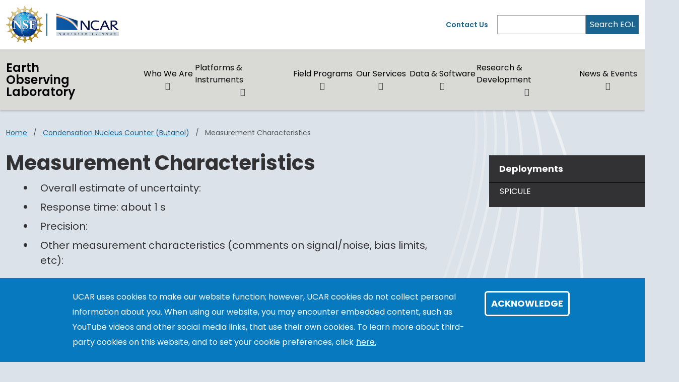

--- FILE ---
content_type: text/html; charset=UTF-8
request_url: https://www.eol.ucar.edu/content/measurement-characteristics-8
body_size: 9567
content:
<!DOCTYPE html>
<html lang="en" dir="ltr" prefix="og: https://ogp.me/ns#">
  <head>
    <meta charset="utf-8" />
<noscript><style>form.antibot * :not(.antibot-message) { display: none !important; }</style>
</noscript><link rel="canonical" href="https://www.eol.ucar.edu/content/measurement-characteristics-8" />
<link rel="icon" href="/profiles/composer/unity-profile/themes/unity/img/app-favicons/ncar/favicon.ico" />
<link rel="icon" sizes="16x16" href="/profiles/composer/unity-profile/themes/unity/img/app-favicons/ncar/favicon-16x16.png" />
<link rel="icon" sizes="32x32" href="/profiles/composer/unity-profile/themes/unity/img/app-favicons/ncar/favicon-32x32.png" />
<link rel="icon" sizes="96x96" href="/profiles/composer/unity-profile/themes/unity/img/app-favicons/ncar/favicon-96x96.png" />
<link rel="apple-touch-icon" href="/profiles/composer/unity-profile/themes/unity/img/app-favicons/ncar/apple-icon-60x60.png" />
<link rel="apple-touch-icon" sizes="72x72" href="/profiles/composer/unity-profile/themes/unity/img/app-favicons/ncar/apple-icon-72x72.png" />
<link rel="apple-touch-icon" sizes="76x76" href="/profiles/composer/unity-profile/themes/unity/img/app-favicons/ncar/apple-icon-76x76.png" />
<link rel="apple-touch-icon" sizes="114x114" href="/profiles/composer/unity-profile/themes/unity/img/app-favicons/ncar/apple-icon-114x114.png" />
<link rel="apple-touch-icon" sizes="120x120" href="/profiles/composer/unity-profile/themes/unity/img/app-favicons/ncar/apple-icon-120x120.png" />
<link rel="apple-touch-icon" sizes="144x144" href="/profiles/composer/unity-profile/themes/unity/img/app-favicons/ncar/apple-icon-144x144.png" />
<link rel="apple-touch-icon" sizes="152x152" href="/profiles/composer/unity-profile/themes/unity/img/app-favicons/ncar/apple-icon-152x152.png" />
<link rel="apple-touch-icon" sizes="180x180" href="/profiles/composer/unity-profile/themes/unity/img/app-favicons/ncar/apple-icon-180x180.png" />
<meta name="apple-mobile-web-app-capable" content="yes" />
<meta name="apple-mobile-web-app-title" content="NCAR" />
<meta name="application-name" content="NCAR" />
<meta name="msapplication-square150x150logo" content="/profiles/composer/unity-profile/themes/unity/img/app-favicons/ncar/ms-icon-150x150.png" />
<meta name="msapplication-square310x310logo" content="/profiles/composer/unity-profile/themes/unity/img/app-favicons/ncar/ms-icon-310x310.png" />
<meta name="msapplication-square70x70logo" content="/profiles/composer/unity-profile/themes/unity/img/app-favicons/ncar/ms-icon-70x70.png" />
<meta name="Generator" content="Drupal 10 (https://www.drupal.org)" />
<meta name="MobileOptimized" content="width" />
<meta name="HandheldFriendly" content="true" />
<meta name="viewport" content="width=device-width, initial-scale=1.0" />
<style>div#sliding-popup, div#sliding-popup .eu-cookie-withdraw-banner, .eu-cookie-withdraw-tab {background: #0779bf} div#sliding-popup.eu-cookie-withdraw-wrapper { background: transparent; } #sliding-popup h1, #sliding-popup h2, #sliding-popup h3, #sliding-popup p, #sliding-popup label, #sliding-popup div, .eu-cookie-compliance-more-button, .eu-cookie-compliance-secondary-button, .eu-cookie-withdraw-tab { color: #ffffff;} .eu-cookie-withdraw-tab { border-color: #ffffff;}</style>
<title>Measurement Characteristics | Earth Observing Laboratory</title>
<link rel="preconnect" href="https://fonts.gstatic.com" />
<link rel="stylesheet" href="https://fonts.googleapis.com/css2?family=Poppins:ital,wght@0,400;0,600;0,700;1,400;1,600;1,700&amp;family=Roboto+Mono:ital@0;1&amp;display=swap" />

    <title>Measurement Characteristics | Earth Observing Laboratory</title>
    <link rel="stylesheet" media="all" href="/sites/default/files/css/css_p6DTkWpMrxrKanm2bzmZFd5rGn-UvUp2cCZlai8KVBI.css?delta=0&amp;language=en&amp;theme=custom&amp;include=[base64]" />
<link rel="stylesheet" media="all" href="/sites/default/files/css/css_HU9rofMhSLIn8PUBCJSWhMJgYRGDY39H2OuQl9p1ykc.css?delta=1&amp;language=en&amp;theme=custom&amp;include=[base64]" />
<link rel="stylesheet" media="all" href="/sites/default/files/css/css_f-fF3J8nBpps7PYqt2hn5QRKdqis5mOV7DWo-K9kFII.css?delta=2&amp;language=en&amp;theme=custom&amp;include=[base64]" />

    <script type="application/json" data-drupal-selector="drupal-settings-json">{"path":{"baseUrl":"\/","pathPrefix":"","currentPath":"node\/2810","currentPathIsAdmin":false,"isFront":false,"currentLanguage":"en"},"pluralDelimiter":"\u0003","suppressDeprecationErrors":true,"gtag":{"tagId":"G-S1NWDNJGW0","consentMode":false,"otherIds":[],"events":[],"additionalConfigInfo":[]},"ajaxPageState":{"libraries":"[base64]","theme":"custom","theme_token":null},"ajaxTrustedUrl":[],"back_to_top":{"back_to_top_button_trigger":1000,"back_to_top_speed":1200,"back_to_top_prevent_on_mobile":true,"back_to_top_prevent_in_admin":true,"back_to_top_button_type":"text","back_to_top_button_text":"Back to top"},"colorbox":{"opacity":"0.85","current":"{current} of {total}","previous":"\u00ab Prev","next":"Next \u00bb","close":"Close","maxWidth":"98%","maxHeight":"98%","fixed":true,"mobiledetect":true,"mobiledevicewidth":"480px"},"eu_cookie_compliance":{"cookie_policy_version":"1.0.0","popup_enabled":true,"popup_agreed_enabled":false,"popup_hide_agreed":false,"popup_clicking_confirmation":false,"popup_scrolling_confirmation":false,"popup_html_info":"\u003Cdiv aria-labelledby=\u0022popup-text\u0022  class=\u0022eu-cookie-compliance-banner eu-cookie-compliance-banner-info eu-cookie-compliance-banner--default\u0022\u003E\n  \u003Cdiv class=\u0022popup-content info eu-cookie-compliance-content\u0022\u003E\n        \u003Cdiv id=\u0022popup-text\u0022 class=\u0022eu-cookie-compliance-message\u0022 role=\u0022document\u0022\u003E\n      \u003Cp\u003EUCAR uses cookies to make our website function; however, UCAR cookies do not collect personal information about you. When using our website, you may encounter embedded content, such as YouTube videos and other social media links, that use their own cookies. To learn more about third-party cookies on this website, and to set your cookie preferences, click\u003C\/p\u003E\n\n              \u003Cbutton type=\u0022button\u0022 class=\u0022find-more-button eu-cookie-compliance-more-button\u0022\u003Ehere.\u003C\/button\u003E\n          \u003C\/div\u003E\n\n    \n    \u003Cdiv id=\u0022popup-buttons\u0022 class=\u0022eu-cookie-compliance-buttons\u0022\u003E\n            \u003Cbutton type=\u0022button\u0022 class=\u0022agree-button eu-cookie-compliance-default-button\u0022\u003EAcknowledge\u003C\/button\u003E\n          \u003C\/div\u003E\n  \u003C\/div\u003E\n\u003C\/div\u003E","use_mobile_message":false,"mobile_popup_html_info":"\u003Cdiv aria-labelledby=\u0022popup-text\u0022  class=\u0022eu-cookie-compliance-banner eu-cookie-compliance-banner-info eu-cookie-compliance-banner--default\u0022\u003E\n  \u003Cdiv class=\u0022popup-content info eu-cookie-compliance-content\u0022\u003E\n        \u003Cdiv id=\u0022popup-text\u0022 class=\u0022eu-cookie-compliance-message\u0022 role=\u0022document\u0022\u003E\n      \u003Ch2\u003EWe use cookies on this site to enhance your user experience\u003C\/h2\u003E\n\u003Cp\u003EBy tapping any link on this page you are giving your consent for us to set cookies.\u003C\/p\u003E\n\n              \u003Cbutton type=\u0022button\u0022 class=\u0022find-more-button eu-cookie-compliance-more-button\u0022\u003Ehere.\u003C\/button\u003E\n          \u003C\/div\u003E\n\n    \n    \u003Cdiv id=\u0022popup-buttons\u0022 class=\u0022eu-cookie-compliance-buttons\u0022\u003E\n            \u003Cbutton type=\u0022button\u0022 class=\u0022agree-button eu-cookie-compliance-default-button\u0022\u003EAcknowledge\u003C\/button\u003E\n          \u003C\/div\u003E\n  \u003C\/div\u003E\n\u003C\/div\u003E","mobile_breakpoint":768,"popup_html_agreed":false,"popup_use_bare_css":false,"popup_height":"auto","popup_width":"100%","popup_delay":1000,"popup_link":"https:\/\/www.ucar.edu\/cookie-other-tracking-technologies-notice","popup_link_new_window":true,"popup_position":false,"fixed_top_position":true,"popup_language":"en","store_consent":false,"better_support_for_screen_readers":true,"cookie_name":"gdpr_acknowledged_1","reload_page":false,"domain":"","domain_all_sites":false,"popup_eu_only":false,"popup_eu_only_js":false,"cookie_lifetime":365,"cookie_session":null,"set_cookie_session_zero_on_disagree":0,"disagree_do_not_show_popup":false,"method":"default","automatic_cookies_removal":true,"allowed_cookies":"","withdraw_markup":"\u003Cbutton type=\u0022button\u0022 class=\u0022eu-cookie-withdraw-tab\u0022\u003EPrivacy settings\u003C\/button\u003E\n\u003Cdiv aria-labelledby=\u0022popup-text\u0022 class=\u0022eu-cookie-withdraw-banner\u0022\u003E\n  \u003Cdiv class=\u0022popup-content info eu-cookie-compliance-content\u0022\u003E\n    \u003Cdiv id=\u0022popup-text\u0022 class=\u0022eu-cookie-compliance-message\u0022 role=\u0022document\u0022\u003E\n      \u003Ch2\u003EWe use cookies on this site to enhance your user experience\u003C\/h2\u003E\n\u003Cp\u003EYou have given your consent for us to set cookies.\u003C\/p\u003E\n\n    \u003C\/div\u003E\n    \u003Cdiv id=\u0022popup-buttons\u0022 class=\u0022eu-cookie-compliance-buttons\u0022\u003E\n      \u003Cbutton type=\u0022button\u0022 class=\u0022eu-cookie-withdraw-button \u0022\u003EWithdraw consent\u003C\/button\u003E\n    \u003C\/div\u003E\n  \u003C\/div\u003E\n\u003C\/div\u003E","withdraw_enabled":false,"reload_options":0,"reload_routes_list":"","withdraw_button_on_info_popup":false,"cookie_categories":[],"cookie_categories_details":[],"enable_save_preferences_button":true,"cookie_value_disagreed":"0","cookie_value_agreed_show_thank_you":"1","cookie_value_agreed":"2","containing_element":"body","settings_tab_enabled":false,"olivero_primary_button_classes":"","olivero_secondary_button_classes":"","close_button_action":"close_banner","open_by_default":true,"modules_allow_popup":true,"hide_the_banner":false,"geoip_match":true,"unverified_scripts":[]},"user":{"uid":0,"permissionsHash":"9b5f450edee4372c2a65292f0e92fe651a470c19f941b9bcfa5fac982200df5d"}}</script>
<script src="/sites/default/files/js/js_ummxfAM08G2bnQpD7GIFlNt3g0QaeuX4qvLA83gJtb8.js?scope=header&amp;delta=0&amp;language=en&amp;theme=custom&amp;include=eJxtjIEKwyAMRH9Imk-S1KYSmxqnEezfT8YYoxuES97dEWyNzHNOFEwrpLactDH6iCJUL4c_-aNzOHxqfudBza04yXROga97FlxQ0brqgI127GIfY_4TzgQ3dtR9UD2Y5jqLMOZA8M90UTUKecMIccqdF0w4XM9sF6yq1qxiefNLn2IEYaM"></script>
<script src="/modules/composer/google_tag/js/gtag.js?t7hhnf"></script>

  </head>
  <body class="path-node page-node-type-sidebar-content ncar">
        <a href="#main-content" class="visually-hidden focusable skip-link">
      Skip to main content
    </a>
    
      <div class="dialog-off-canvas-main-canvas" data-off-canvas-main-canvas>
    <div class="layout-container">

  <header role="banner">
      <div class="region region-header">
    <nav role="navigation" aria-labelledby="block-custom-main-navigation-menu" id="block-custom-main-navigation" class="settings-tray-editable block block-menu navigation menu--main navbar navbar-expand-md navbar-light align-items-start py-0" data-drupal-settingstray="editable">
            
  <h2 class="visually-hidden" id="block-custom-main-navigation-menu">Main navigation</h2>
  

  <div class="container-fluid px-0">
    <div class="row gx-0 flex-grow-1">
      <div class="col-12">
        <div class="container-lg">
                      <div class="row gx-0 py-md-1">
            <div class="col col-md-7 py-md-1">
              <div class="d-flex">
                <div class="pe-1 my-1 my-md-0 nsf-logo align-self-center">
                  <a href="https://nsf.gov" title="U.S. NSF Home">
                    <img src="/profiles/composer/unity-profile/themes/unity/img/NSF_Official_logo.png" alt="U.S. NSF Logo" />
                  </a>
                </div>
                <div class="ps-2 my-1 py-md-0 align-self-center ncar-logo">
                  <div class="mb-0 small-ncar-logo">
                    <a href="https://ncar.ucar.edu">
                      <img src="/profiles/composer/unity-profile/themes/unity/img/logo-ncar.png" alt="NSF NCAR Logo" />
                    </a>
                  </div>
                </div>
                <div class="ms-auto px-0 py-md-0 d-md-none justify-content-end mobile-toggler">
                  <button id="menuIcon" class="navbar-toggler collapsed btn border-left" type="button" data-bs-toggle="collapse" data-bs-target="#navbarSupportedContent1,#navbarSupportedContent2" aria-controls="navbarSupportedContent" aria-expanded="false" aria-label="Toggle navigation">
                  </button>
                </div>
              </div>
            </div>
            <div class="utility-menu col collapse d-none d-md-flex justify-content-end align-items-center pe-0">
              <div>
                <a href="/who-we-are/contact-eol">Contact Us</a>
              </div>
              <form class="d-flex ms-2 border-left" action="/search" method="GET" id="header-search-form">
                <input name="search_api_fulltext" class="form-control" id="siteSearch" type="search" aria-label="Search" >
                <button class="text-white bg-org-dark" type="submit" aria-label="Search">Search EOL</button>
              </form>
            </div>
          </div>
                  </div>
      </div>
      <div class="col-12 navbar-wrapper border-top">
        <div class="container-lg collapse navbar-collapse" id="navbarSupportedContent1">
                    <div class="site-name mx-3 mx-md-0 my-2"><a href="/">Earth Observing Laboratory</a></div>
          
                                
        <ul class="menu navbar-nav me-auto mb-2 mb-md-0 align-items-center">
                              <li class="menu-item nav-item menu-item--expanded dropdown d-flex flex-wrap">
                  <a href="/who-we-are" class="nav-link" data-drupal-link-system-path="node/30356">Who We Are</a>
                          <button id="who-we-are" class="btn dropdown-toggle px-3 px-md-0 mx-md-1" role="button" data-bs-toggle="dropdown" aria-expanded="false" aria-label="Expand/Collapse Who We Are"></button>
          <div class="dropdown-menu" aria-labelledby="who-we-are">
                                <ul class="menu ">
          <li class="menu-grid-item">
        <a href="/about" class="dropdown-item" data-drupal-link-system-path="node/30162">About EOL</a>
      </li>
          <li class="menu-grid-item">
        <a href="/who-we-are/eol-organization" class="dropdown-item" data-drupal-link-system-path="node/30160">EOL Organization</a>
      </li>
          <li class="menu-grid-item">
        <a href="/who-we-are/career-and-internships" class="dropdown-item" data-drupal-link-system-path="node/30168">Career and Internships</a>
      </li>
          <li class="menu-grid-item">
        <a href="/who-we-are/contact-eol" class="dropdown-item" data-drupal-link-system-path="node/30145">Contact EOL</a>
      </li>
      </ul>

                      </div>
              </li>
                            <li class="menu-item nav-item menu-item--expanded dropdown d-flex flex-wrap">
                  <a href="/facilities-instruments" class="nav-link" data-drupal-link-system-path="node/30404">Platforms &amp; Instruments</a>
                          <button id="platforms-instruments" class="btn dropdown-toggle px-3 px-md-0 mx-md-1" role="button" data-bs-toggle="dropdown" aria-expanded="false" aria-label="Expand/Collapse Platforms &amp; Instruments"></button>
          <div class="dropdown-menu" aria-labelledby="platforms-instruments">
                                <ul class="menu ">
          <li class="menu-grid-item">
        <a href="/facilities-instruments/research-aircraft" class="dropdown-item" data-drupal-link-system-path="node/30362">Research Aircraft</a>
      </li>
          <li class="menu-grid-item">
        <a href="/facilities-instruments/airborne-instrumentation" class="dropdown-item" data-drupal-link-system-path="node/31719">Airborne Instrumentation</a>
      </li>
          <li class="menu-grid-item">
        <a href="/facilities-instruments/ground-based-systems" class="dropdown-item" data-drupal-link-system-path="node/30367">Ground-based Instrumentation</a>
      </li>
          <li class="menu-grid-item">
        <a href="/facilities-instruments/request-ncar-managed-lower-atmosphere-observing-facilities" class="dropdown-item" data-drupal-link-system-path="node/30352">Request FARE Instrumentation</a>
      </li>
      </ul>

                      </div>
              </li>
                            <li class="menu-item nav-item menu-item--expanded dropdown d-flex flex-wrap">
                  <a href="/field-programs-v2" class="nav-link" data-drupal-link-system-path="node/30403">Field Programs</a>
                          <button id="field-programs" class="btn dropdown-toggle px-3 px-md-0 mx-md-1" role="button" data-bs-toggle="dropdown" aria-expanded="false" aria-label="Expand/Collapse Field Programs"></button>
          <div class="dropdown-menu" aria-labelledby="field-programs">
                                <ul class="menu ">
          <li class="menu-grid-item">
        <a href="/all-field-programs" title="All EOL Field Programs" class="dropdown-item" data-drupal-link-system-path="all-field-programs">All EOL Field Programs</a>
      </li>
          <li class="menu-grid-item">
        <a href="/field-programs/field-campaign-schedules" class="dropdown-item" data-drupal-link-system-path="node/30398">Field Campaign Schedules</a>
      </li>
      </ul>

                      </div>
              </li>
                            <li class="menu-item nav-item menu-item--expanded dropdown d-flex flex-wrap">
                  <a href="/request-farelaof" class="nav-link" data-drupal-link-system-path="node/30444">Our Services</a>
                          <button id="our-services" class="btn dropdown-toggle px-3 px-md-0 mx-md-1" role="button" data-bs-toggle="dropdown" aria-expanded="false" aria-label="Expand/Collapse Our Services"></button>
          <div class="dropdown-menu" aria-labelledby="our-services">
                                <ul class="menu ">
          <li class="menu-grid-item">
        <a href="/support-services/eol-field-program-support-services" class="dropdown-item" data-drupal-link-system-path="node/30351">Field Program Support Services</a>
      </li>
          <li class="menu-grid-item">
        <a href="/support-services/project-management" title="EOL&#039;s Project Management Office" class="dropdown-item" data-drupal-link-system-path="node/30424">Project Management</a>
      </li>
          <li class="menu-grid-item">
        <a href="/support-services/education-outreach" class="dropdown-item" data-drupal-link-system-path="node/30427">Education &amp; Outreach</a>
      </li>
          <li class="menu-grid-item">
        <a href="/support-services/foothills-weather" class="dropdown-item" data-drupal-link-system-path="node/30302">Local Weather and Webcams</a>
      </li>
      </ul>

                      </div>
              </li>
                            <li class="menu-item nav-item menu-item--expanded dropdown d-flex flex-wrap">
                  <a href="/data-software" class="nav-link" data-drupal-link-system-path="node/30391">Data &amp; Software</a>
                          <button id="data-software" class="btn dropdown-toggle px-3 px-md-0 mx-md-1" role="button" data-bs-toggle="dropdown" aria-expanded="false" aria-label="Expand/Collapse Data &amp; Software"></button>
          <div class="dropdown-menu" aria-labelledby="data-software">
                                <ul class="menu menu-grid">
          <li class="menu-grid-item">
        <a href="/dms" class="dropdown-item" data-drupal-link-system-path="node/31907">Data Services</a>
      </li>
          <li class="menu-grid-item">
        <a href="/data-software/eol-field-data-archive-dms" class="dropdown-item" data-drupal-link-system-path="node/30229">EOL Field Data Archive (DMS)</a>
      </li>
          <li class="menu-grid-item">
        <a href="https://www.eol.ucar.edu/data-software/data-services/eol-field-catalog" title="EOL Field Catalog" class="dropdown-item">EOL Field Catalog (DMS)</a>
      </li>
          <li class="menu-grid-item">
        <a href="/data-software/conventions-and-standards" class="dropdown-item" data-drupal-link-system-path="node/31991">Conventions and Standards</a>
      </li>
          <li class="menu-grid-item">
        <a href="/software" class="dropdown-item" data-drupal-link-system-path="software">Software Center</a>
      </li>
          <li class="menu-grid-item">
        <a href="/content/aspen" class="dropdown-item" data-drupal-link-system-path="node/711">ASPEN</a>
      </li>
      </ul>

                      </div>
              </li>
                            <li class="menu-item nav-item menu-item--expanded dropdown d-flex flex-wrap">
                  <a href="/research-development" class="nav-link" data-drupal-link-system-path="node/30346">Research &amp; Development</a>
                          <button id="research-development" class="btn dropdown-toggle px-3 px-md-0 mx-md-1" role="button" data-bs-toggle="dropdown" aria-expanded="false" aria-label="Expand/Collapse Research &amp; Development"></button>
          <div class="dropdown-menu" aria-labelledby="research-development">
                                <ul class="menu ">
          <li class="menu-grid-item">
        <a href="/airborne-phased-array-radar-apar-0" class="dropdown-item" data-drupal-link-system-path="node/15254">APAR</a>
      </li>
          <li class="menu-grid-item">
        <a href="/research-development/lotos" class="dropdown-item" data-drupal-link-system-path="node/30345">LOTOS</a>
      </li>
          <li class="menu-grid-item">
        <a href="/research-development/calibration-laboratory" class="dropdown-item" data-drupal-link-system-path="node/30425">Calibration Laboratory</a>
      </li>
          <li class="menu-grid-item">
        <a href="/research-development/eol-research-publications" class="dropdown-item" data-drupal-link-system-path="node/30385">EOL Research Publications</a>
      </li>
          <li class="menu-grid-item">
        <a href="https://www.eol.ucar.edu/dfs" class="dropdown-item">Design and Fabrication Services</a>
      </li>
      </ul>

                      </div>
              </li>
                            <li class="menu-item nav-item menu-item--expanded dropdown d-flex flex-wrap">
                  <a href="/news-events" class="nav-link" data-drupal-link-system-path="node/30317">News &amp; Events</a>
                          <button id="news-events" class="btn dropdown-toggle px-3 px-md-0 mx-md-1" role="button" data-bs-toggle="dropdown" aria-expanded="false" aria-label="Expand/Collapse News &amp; Events"></button>
          <div class="dropdown-menu" aria-labelledby="news-events">
                                <ul class="menu menu-grid">
          <li class="menu-grid-item">
        <a href="/news-events/eol-news" class="dropdown-item" data-drupal-link-system-path="node/30313">EOL in the News</a>
      </li>
          <li class="menu-grid-item">
        <a href="/news-events/eol-seminar-series" class="dropdown-item" data-drupal-link-system-path="node/30395">EOL Seminar Series</a>
      </li>
          <li class="menu-grid-item">
        <a href="/news-events/eol-workshop-series" class="dropdown-item" data-drupal-link-system-path="node/31406">EOL Workshop Series</a>
      </li>
          <li class="menu-grid-item">
        <a href="/eol-events" class="dropdown-item" data-drupal-link-system-path="node/32173">EOL Conferences/Workshops/Events</a>
      </li>
          <li class="menu-grid-item">
        <a href="/2025-AVAPS-Group-Meeting" title="2025 AVAPS Group Meeeting" class="dropdown-item" data-drupal-link-system-path="node/31369">2025 AVAPS Group Meeting</a>
      </li>
          <li class="menu-grid-item">
        <a href="/fare-users-workshop-virtual" class="dropdown-item">FARE Users Workshop 2023 Archives</a>
      </li>
      </ul>

                      </div>
              </li>
        </ul>
  



                  </div>
      </div>
      <div class="col-12 mobile-utility-menu px-2 d-md-none">
        <div class="collapse navbar-collapse justify-content-end" id="navbarSupportedContent2">
          <form class="flex-column" action="/search" id="mobile-search-form">
            <div>
              <label for="mobileSearch">Search EOL</label>
            </div>
            <div class="d-flex">
              <input name="search_api_fulltext" class="form-control" id="mobileSearch" type="search" aria-label="Search">
              <button class="text-white bg-org-dark" type="submit" aria-label="Search"><i class="fas fa-magnifying-glass"></i></button>
            </div>
          </form>
          <div class="py-2 contact">
            <a href="/form/contact">Contact Us</a>
          </div>
        </div>
      </div>
    </div>
  </div>
</nav>

  </div>

  </header>
  <main class="container-lg pt-2 pt-md-3">
    <a id="main-content" tabindex="-1"></a>    <div class="d-print-flex">
      <div class="layout-content main-content-wrapper">
          <div class="region region-content">
    <div data-drupal-messages-fallback class="hidden"></div><div id="block-custom-breadcrumbs" class="settings-tray-editable block block-system block-system-breadcrumb-block" data-drupal-settingstray="editable">
  
    
      
  <nav class="mb-3 d-print-none" role="navigation" aria-labelledby="system-breadcrumb">
    <h2 id="system-breadcrumb" class="visually-hidden">Breadcrumb</h2>
    <ol class="breadcrumb">
    
              <li class="breadcrumb-item">
          <a href="/">Home</a>
        </li>
      
    
              <li class="breadcrumb-item">
          <a href="/instruments/condensation-nucleus-counter-butanol">Condensation Nucleus Counter (butanol)</a>
        </li>
      
    
              <li class="breadcrumb-item active">
          Measurement Characteristics
        </li>
      
        </ol>
  </nav>

  </div>
<div id="block-custom-main-page-content" class="block block-system block-system-main-block">
  
    
      

<article class="node node--type-sidebar-content node--view-mode-full main-content-wrapper">
  
    
  
<div class='node-content'>
  <div class="node-sidebar-content node__content main-content">
      <div class="layout layout--onecol">
    <div  class="layout__region layout__region--content">
      <div class="block block-layout-builder block-field-blocknodesidebar-contenttitle">
  
    
      <span class="field field--name-title field--type-string field--label-hidden">Measurement Characteristics</span>

  </div>
<div class="block block-layout-builder block-field-blocknodesidebar-contentfield-sidebar-content-body">
  
    
      
            <div class="clearfix text-formatted field field--name-field-sidebar-content-body field--type-text-with-summary field--label-hidden field__item"><ul>
<li>Overall estimate of uncertainty:</li>
<li>Response time: about 1 s</li>
<li>Precision:</li>
<li>Other measurement characteristics (comments on signal/noise, bias limits, etc):</li>
</ul>
</div>
      
  </div>

    </div>
  </div>
  <div class="layout layout--onecol">
    <div  class="layout__region layout__region--content">
      <div class="block block-layout-builder block-extra-field-blocknodesidebar-contentlinks">
  
    
      
  </div>

    </div>
  </div>

  </div>
  <div class='sidebar'>
    
  
   
   
      
            <div class='sidebar-links'>
        <span class='title'>Deployments</span>
        <span class='links'>
                      <p><a href="/field_projects/spicule" hreflang="en">SPICULE</a></p>
                  </span>
      </div>
    
    
    </div>
</div>

</article>

  </div>

  </div>

      </div>    </div>
  </main>

  
<footer>
  <div class="org-footer d-print-none">
    <div class="container-lg py-md-3">
      <div class="row">
        <div class="col-12 col-md-5 py-2">
          <div class="accordion" id="accordionNCAR">
            <div id="ncarHeader" class="d-flex justify-content-between">
              <h3 class="text-light pb-mb-2">NSF NCAR</h3>
              <button class="btn text-light px-2 collapsed" href="#ncarCollapseMenu" id="ncarCollapseButton" aria-label="NCAR Organization" data-bs-toggle="collapse" role="button" aria-expanded="false" aria-controls="ncarCollapseMenu"></button>
            </div>
            <div id="ncarCollapseMenu" class="collapse" aria-labelledby="ncarHeader" data-parent="#accordionNCAR">
              <ul class="nav flex-column">
                <li class="nav-item"><a class="nav-link" href="https://ncar.ucar.edu">NSF NCAR Homepage</a></li>
                <li class="nav-item"><a class="nav-link" href="https://www2.acom.ucar.edu/">ACOM | Atmospheric Chemistry Observations &amp; Modeling</a></li>
                <li class="nav-item"><a class="nav-link" href="https://www.cgd.ucar.edu/">CGD Laboratory</a></li>
                <li class="nav-item"><a class="nav-link" href="https://www.cisl.ucar.edu">CISL | Computational &amp; Information Systems</a></li>
                <li class="nav-item"><a class="nav-link" href="https://edec.ucar.edu/">EdEC | Education, Engagement &amp; Early-Career Development</a></li>
                <li class="nav-item"><a class="nav-link" href="https://www.eol.ucar.edu/">EOL | Earth Observing Laboratory</a></li>
                <li class="nav-item"><a class="nav-link" href="https://www2.hao.ucar.edu/">HAO | High Altitude Observatory</a></li>
                <li class="nav-item"><a class="nav-link" href="https://www.mmm.ucar.edu/">MMM | Mesoscale &amp; Microscale Meteorology</a></li>
                <li class="nav-item"><a class="nav-link" href="https://ral.ucar.edu/">RAL | Research Applications Laboratory</a></li>
              </ul>
            </div>
          </div>
        </div>
        <div class="col-12 col-md py-2">
          <div class="accordion" id="accordionUCAR">
            <div id="ucarHeader" class="d-flex justify-content-between">
              <h3 class="text-light pb-mb-2">UCAR</h3>
              <button class="btn px-2 text-light collapsed" href="#ucarCollapseMenu" id="ucarCollapseButton" aria-label="UCAR Organization" data-bs-toggle="collapse" role="button" aria-expanded="false" aria-controls="ucarCollapseMenu"></button>
            </div>
            <div id="ucarCollapseMenu" class="collapse" aria-labelledby="ucarHeader" data-parent="#accordionUCAR">
              <ul class="nav flex-column">
                <li class="nav-item"><a class="nav-link" href="https://www.ucar.edu">UCAR Homepage</a></li>
                <li class="nav-item"><a class="nav-link" href="https://www.ucar.edu/community-programs">Community Programs</a></li>
                <li class="nav-item"><a class="nav-link" href="https://www.ucar.edu/what-we-offer/education-training">Education &amp; Training</a></li>
                <li class="nav-item"><a class="nav-link" href="https://sundog.ucar.edu/">For Staff</a></li>
                <li class="nav-item"><a class="nav-link" href="https://www.ucar.edu/what-we-do/advocacy/office-government-relations">Government Relations &amp; External Engagement</a></li>
                <li class="nav-item"><a class="nav-link" href="https://www.ucar.edu/who-we-are/membership">Member Institutions</a></li>
                <li class="nav-item"><a class="nav-link" href="https://www.ucar.edu/what-we-do/tech-transfer-engagement">Tech Transfer &amp; Engagement</a></li>
                <li class="nav-item"><a class="nav-link" href="https://www.ucar.edu/what-we-do/university-collaboration">University Collaboration</a></li>
              </ul>
            </div>
          </div>
        </div>
        <div class="col-12 col-md py-2">
          <h3 class="text-light pb-mb-2">EOL</h3>
<div class="social pt-2">
  <h4 class="text-light">Follow us on social media</h4>
  <div class="social-icons text-light">
    <a href="https://www.facebook.com/ncareol" aria-label="Follow EOL on Facebook"><i class="fab fa-facebook-f"></i></a>
    <a href="https://www.youtube.com/user/NCAREOL" aria-label="Follow EOL on YouTube"><i class="fab fa-youtube"></i></a>
    <a href="https://www.linkedin.com/company/ncar-earth-observing-laboratory" aria-label="Follow EOL on LinkedIn"><i class="fa-brands fa-linkedin"></i></a>
  </div>

</div>

<div class="pt-4">
  <h4 class="text-light">For Staff</h4>
  <ul class="nav flex-column">
    <li class="nav-item"><a href="/user" class="nav-link">Website Login</a></li>
    <li class="nav-item"><a href="https://help.ucar.edu" class="nav-link">NCAR/UCAR Help Desk</a></li>
    <li class="nav-item"><a href="https://sundog.ucar.edu/go/eol/" class="nav-link">EOL on Sundog</a></li>
  </ul>
</div>
        </div>
      </div>
    </div>
  </div>
  <div class="legal-footer py-3">
    <div class="container-lg">
      <div class="row">
        <div class="col-12 d-print-none">
          <p class="text-light copyright pe-md-2">© 2026 UCAR</p>
          <ul class="nav flex-column flex-md-row">
            <li class="nav-item"><a class="nav-link" href="https://www.ucar.edu/privacy-notice">Privacy</a></li>
            <li class="nav-item"><a class="nav-link" href="https://www.ucar.edu/cookie-other-tracking-technologies-notice">Cookies</a></li>
            <li class="nav-item"><a class="nav-link" href="https://www.ucar.edu/web-accessibility">Web Accessibility</a></li>
            <li class="nav-item"><a class="nav-link" href="https://www.ucar.edu/terms-of-use">Terms of Use</a></li>
            <li class="nav-item"><a class="nav-link" href="https://www.ucar.edu/notification-copyright-infringement-digital-millenium-copyright-act">Copyright Issues</a></li>
            <li class="nav-item"><a class="nav-link" href="https://nsf.gov">Sponsored by U.S. NSF</a></li>
            <li class="nav-item"><a class="nav-link" href="https://www.ucar.edu/who-we-are/ethics">Report Ethics Concern</a></li>
                                          <li class="nav-item"><a class="nav-link" href="/user/login?destination=content/measurement-characteristics-8">Staff Login</a></li>
                                    </ul>
        </div>
        <div class="col-12 text-gray-light">
          <span class="d-block d-md-inline pt-2 pt-md-0"><b>Postal Address:</b></span>
          <span>P.O. Box 3000, Boulder, CO 80307-3000</span>
          <span class="d-none d-md-inline">&bull;</span>
          <span class="d-block d-md-inline pt-2 pt-md-0"><b>Shipping Address:</b></span>
          <span>3090 Center Green Drive, Boulder, CO 80301</span>
        </div>
      </div>
    </div>
  </div>
  <div class="nsf-footer py-3">
    <div class="container-lg">
      <div class="row align-items-center">
        <div class="col-2 col-md-1 pb-3 pb-md-0 me-md-3">
          <img src="/themes/custom/img/NSF_Official_logo.png" alt="NSF Logo" />
        </div>
        <div class="col-10 col-md-10 flex-md-grow-1">
          <p class="mb-0">This material is based upon work supported by the NSF National Center for Atmospheric Research, a major facility sponsored by the U.S. National Science Foundation and managed by the University Corporation for Atmospheric Research. Any opinions, findings and conclusions or recommendations expressed in this material do not necessarily reflect the views of the <a href="https://nsf.gov" target="_blank">U.S. National Science Foundation.</a></p>
        </div>
      </div>
    </div>
  </div>
</footer>

</div>
  </div>

    
    <script src="/sites/default/files/js/js_7Y7SeDfOYUnruwCQJCDahiQHFnQu55TyJRr077hfLyw.js?scope=footer&amp;delta=0&amp;language=en&amp;theme=custom&amp;include=eJxtjIEKwyAMRH9Imk-S1KYSmxqnEezfT8YYoxuES97dEWyNzHNOFEwrpLactDH6iCJUL4c_-aNzOHxqfudBza04yXROga97FlxQ0brqgI127GIfY_4TzgQ3dtR9UD2Y5jqLMOZA8M90UTUKecMIccqdF0w4XM9sF6yq1qxiefNLn2IEYaM"></script>

  </body>
</html>
